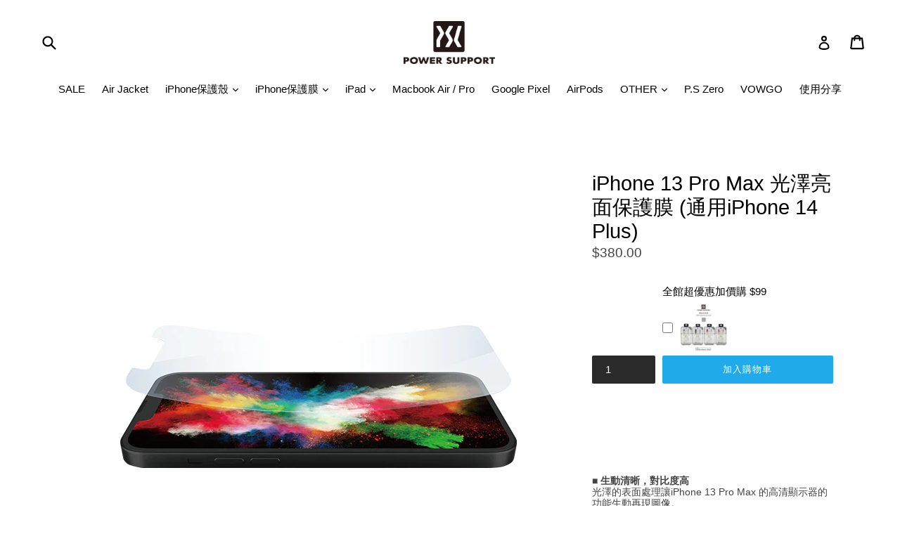

--- FILE ---
content_type: text/html; charset=UTF-8
request_url: https://nulls.solutions/shopify/gift-wrap/app/js/nulls-gift-wrap.js?shop=yowu0516.myshopify.com
body_size: 1398
content:
var _0xc81e=["","split","0123456789abcdefghijklmnopqrstuvwxyzABCDEFGHIJKLMNOPQRSTUVWXYZ+/","slice","indexOf","","",".","pow","reduce","reverse","0"];function _0xe41c(d,e,f){var g=_0xc81e[2][_0xc81e[1]](_0xc81e[0]);var h=g[_0xc81e[3]](0,e);var i=g[_0xc81e[3]](0,f);var j=d[_0xc81e[1]](_0xc81e[0])[_0xc81e[10]]()[_0xc81e[9]](function(a,b,c){if(h[_0xc81e[4]](b)!==-1)return a+=h[_0xc81e[4]](b)*(Math[_0xc81e[8]](e,c))},0);var k=_0xc81e[0];while(j>0){k=i[j%f]+k;j=(j-(j%f))/f}return k||_0xc81e[11]}eval(function(E,m,i,l,y,r){r="";for(var h=0,len=E.length;h<len;h++){var s="";while(E[h]!==i[y]){s+=E[h];h++}for(var j=0;j<i.length;j++)s=s.replace(new RegExp(i[j],"g"),j);r+=String.fromCharCode(_0xe41c(s,y,10)-l)}return decodeURIComponent(escape(r))}("[base64]",29,"EgielZyRJ",46,7,50))

--- FILE ---
content_type: text/html; charset=UTF-8
request_url: https://nulls.solutions/shopify/gift-wrap/app/js/nulls-gift-wrap-helper.js?shop=yowu0516.myshopify.com&pHandle=%E9%A0%90%E8%B3%BC-iphone-13-pro-max-%E5%85%89%E6%BE%A4%E4%BA%AE%E9%9D%A2%E4%BF%9D%E8%AD%B7%E8%86%9C&nDomain=https://powersupport.tw/products/%E9%A0%90%E8%B3%BC-iphone-13-pro-max-%E5%85%89%E6%BE%A4%E4%BA%AE%E9%9D%A2%E4%BF%9D%E8%AD%B7%E8%86%9C&proAvaliable=true&proId=6889160016068&proVendor=yowu0516&proTitle=iPhone%2013%20Pro%20Max%20%E5%85%89%E6%BE%A4%E4%BA%AE%E9%9D%A2%E4%BF%9D%E8%AD%B7%E8%86%9C%20(%E9%80%9A%E7%94%A8iPhone%2014%20Plus)&newActive=1&proTags=
body_size: 2573
content:
var _0xc49e=["","split","0123456789abcdefghijklmnopqrstuvwxyzABCDEFGHIJKLMNOPQRSTUVWXYZ+/","slice","indexOf","","",".","pow","reduce","reverse","0"];function _0xe25c(d,e,f){var g=_0xc49e[2][_0xc49e[1]](_0xc49e[0]);var h=g[_0xc49e[3]](0,e);var i=g[_0xc49e[3]](0,f);var j=d[_0xc49e[1]](_0xc49e[0])[_0xc49e[10]]()[_0xc49e[9]](function(a,b,c){if(h[_0xc49e[4]](b)!==-1)return a+=h[_0xc49e[4]](b)*(Math[_0xc49e[8]](e,c))},0);var k=_0xc49e[0];while(j>0){k=i[j%f]+k;j=(j-(j%f))/f}return k||_0xc49e[11]}eval(function(E,m,i,l,y,r){r="";for(var h=0,len=E.length;h<len;h++){var s="";while(E[h]!==i[y]){s+=E[h];h++}for(var j=0;j<i.length;j++)s=s.replace(new RegExp(i[j],"g"),j);r+=String.fromCharCode(_0xe25c(s,y,10)-l)}return decodeURIComponent(escape(r))}("[base64]",40,"eIGVAYWPc",3,7,41))

--- FILE ---
content_type: text/javascript; charset=utf-8
request_url: https://yowu0516.myshopify.com/products/%E9%A0%90%E8%B3%BC-iphone-13-pro-max-%E5%85%89%E6%BE%A4%E4%BA%AE%E9%9D%A2%E4%BF%9D%E8%AD%B7%E8%86%9C.js
body_size: 1458
content:
{"id":6889160016068,"title":"iPhone 13 Pro Max 光澤亮面保護膜 (通用iPhone 14 Plus)","handle":"預購-iphone-13-pro-max-光澤亮面保護膜","description":"\u003ch4\u003e\u003c\/h4\u003e\n\u003ch2\u003e\u003cbr\u003e\u003c\/h2\u003e\n\u003ch4 dir=\"ltr\" data-placeholder=\"翻譯\" class=\"tw-data-text tw-ta tw-text-small\"\u003e\n\u003cspan lang=\"zh-TW\"\u003e\u003cspan\u003e■ \u003c\/span\u003e\u003c\/span\u003e\u003cspan lang=\"zh-TW\"\u003e\u003cstrong\u003e\u003cspan\u003e生動清晰，對比度高\u003cbr\u003e\u003c\/span\u003e\u003c\/strong\u003e\u003c\/span\u003e光澤的表面處理讓iPhone 13 Pro Max 的高清顯示器的功能生動再現圖像。\u003cbr\u003e透明度也很高到使您忘記它的存在。\u003c\/h4\u003e\n\u003ch4 dir=\"ltr\" data-placeholder=\"翻譯\" class=\"tw-data-text tw-ta tw-text-small\"\u003e\n\u003cspan lang=\"zh-TW\"\u003e\u003cspan\u003e■ \u003cstrong\u003e防刮，防髒，防塵 \u003cbr\u003e\u003c\/strong\u003e\u003c\/span\u003e\u003c\/span\u003e\u003cspan\u003e強化保護膜硬度，並\u003c\/span\u003e\u003cspan\u003e在表面上了“防指印”的特殊塗層（抗指紋）。\u003cbr\u003e\u003c\/span\u003e指紋和皮脂難以粘附，即使粘附也很容易去除，讓您隨時保持清晰的屏幕。\u003c\/h4\u003e\n\u003ch4 dir=\"ltr\" data-placeholder=\"翻譯\" class=\"tw-data-text tw-ta tw-text-small\"\u003e\u003cspan lang=\"zh-TW\"\u003e\u003cspan\u003e\u003c\/span\u003e\u003c\/span\u003e\u003c\/h4\u003e\n\u003ch4 dir=\"ltr\" data-placeholder=\"翻譯\" class=\"tw-data-text tw-ta tw-text-small\"\u003e\u003cspan lang=\"zh-TW\"\u003e\u003cspan\u003e\u003c\/span\u003e\u003c\/span\u003e\u003c\/h4\u003e\n\u003ch4 dir=\"ltr\" data-placeholder=\"翻譯\" class=\"tw-data-text tw-ta tw-text-small\"\u003e\n\u003cspan lang=\"zh-TW\"\u003e\u003cspan\u003e■ \u003c\/span\u003e\u003c\/span\u003e\u003cstrong\u003e\u003cspan\u003e完全符合iPhone 13 \u003c\/span\u003e\u003c\/strong\u003ePro Max\u003cstrong\u003e\u003cspan\u003e屏幕\u003cbr\u003e\u003c\/span\u003e\u003c\/strong\u003e考慮到屏幕的切割形狀，與機身尺寸達到最佳平衡。\u003c\/h4\u003e\n\u003ch4 dir=\"ltr\" id=\"tw-target-text\" data-placeholder=\"翻譯\" class=\"tw-data-text tw-ta tw-text-small\"\u003e\n\u003cspan lang=\"zh-TW\"\u003e\u003cstrong\u003e\u003cspan\u003e■ \u003c\/span\u003e\u003c\/strong\u003e\u003c\/span\u003e\u003cstrong\u003e\u003cspan\u003e世界第一！採用手工剝離的剝離膜（PAT.P）\u003cbr\u003e\u003c\/span\u003e\u003c\/strong\u003e\u003cspan\u003e保護膜採用靜電吸附的方式，免工具也可以徒手貼黏，並\u003c\/span\u003e\u003cspan\u003e無殘膠。\u003c\/span\u003e\n\u003c\/h4\u003e\n\u003cdiv style=\"text-align: left;\"\u003e\u003cimg style=\"float: none;\" alt=\"\" src=\"https:\/\/cdn.shopify.com\/s\/files\/1\/2638\/5196\/files\/iPhone13.jpg?v=1631863702\"\u003e\u003c\/div\u003e\n\u003cp\u003e \u003c\/p\u003e","published_at":"2021-09-20T14:07:29+08:00","created_at":"2021-09-20T14:04:43+08:00","vendor":"yowu0516","type":"iPhoneX 保護膜","tags":[],"price":38000,"price_min":38000,"price_max":38000,"available":true,"price_varies":false,"compare_at_price":null,"compare_at_price_min":0,"compare_at_price_max":0,"compare_at_price_varies":false,"variants":[{"id":40657206444228,"title":"Default Title","option1":"Default Title","option2":null,"option3":null,"sku":"PIPC-01","requires_shipping":true,"taxable":true,"featured_image":null,"available":true,"name":"iPhone 13 Pro Max 光澤亮面保護膜 (通用iPhone 14 Plus)","public_title":null,"options":["Default Title"],"price":38000,"weight":0,"compare_at_price":null,"inventory_management":"shopify","barcode":"4519756464012","requires_selling_plan":false,"selling_plan_allocations":[]}],"images":["\/\/cdn.shopify.com\/s\/files\/1\/2638\/5196\/products\/1196_o.jpg?v=1632118023","\/\/cdn.shopify.com\/s\/files\/1\/2638\/5196\/products\/PIPC-01_02.jpg?v=1632118023"],"featured_image":"\/\/cdn.shopify.com\/s\/files\/1\/2638\/5196\/products\/1196_o.jpg?v=1632118023","options":[{"name":"Title","position":1,"values":["Default Title"]}],"url":"\/products\/%E9%A0%90%E8%B3%BC-iphone-13-pro-max-%E5%85%89%E6%BE%A4%E4%BA%AE%E9%9D%A2%E4%BF%9D%E8%AD%B7%E8%86%9C","media":[{"alt":null,"id":21988257661124,"position":1,"preview_image":{"aspect_ratio":1.0,"height":640,"width":640,"src":"https:\/\/cdn.shopify.com\/s\/files\/1\/2638\/5196\/products\/1196_o.jpg?v=1632118023"},"aspect_ratio":1.0,"height":640,"media_type":"image","src":"https:\/\/cdn.shopify.com\/s\/files\/1\/2638\/5196\/products\/1196_o.jpg?v=1632118023","width":640},{"alt":null,"id":21988257628356,"position":2,"preview_image":{"aspect_ratio":1.0,"height":640,"width":640,"src":"https:\/\/cdn.shopify.com\/s\/files\/1\/2638\/5196\/products\/PIPC-01_02.jpg?v=1632118023"},"aspect_ratio":1.0,"height":640,"media_type":"image","src":"https:\/\/cdn.shopify.com\/s\/files\/1\/2638\/5196\/products\/PIPC-01_02.jpg?v=1632118023","width":640}],"requires_selling_plan":false,"selling_plan_groups":[]}

--- FILE ---
content_type: text/javascript
request_url: https://powersupport.tw/cdn/shop/t/1/assets/booster.js?v=12810342716872848911633434881
body_size: 10376
content:
(function(v,n){(function(){var p="t",s="ec",f="j",H="ob";return H+f+s+p})()==typeof window[function(){var c="ts",j="or",b="p",T="ex";return T+b+j+c}()]&&function(){var rk="ined",It="f",d="e",t="und";return t+d+It+rk}()!=typeof window[function(){var K="e",V="l",l="modu";return l+V+K}()]?window.module[function(){var I="rts",g="o",pd="p",N="ex";return N+pd+g+I}()]=n():function(){var J="on",E="i",F="nct",wb="fu";return wb+F+E+J}()==typeof window[function(){var q="ne",P="defi";return P+q}()]&&window.define[function(){var z3="d",$="m",G="a";return G+$+z3}()]?window.define(n):v.baMet=n()})(this,function(){(function(){var O="t",m="c",jE="ri",x5="use st";return x5+jE+m+O})();function v(){return qs[function(){var Vs="ix",rV="lPref",c="r",yX="u";return yX+c+rV+Vs}()]+qs[function(){var u="vsUrl",AN="baE";return AN+u}()]}function n(v2){return Object[function(){var b="s",R="ey",o9="k";return o9+R+b}()](v2).length===0}function y(){return(qs.useBeacon||qs[function(){var h="Now",Ka="apply";return Ka+h}()])&&n(qs.headers)&&Q&&function(){var rH="d",o="fine",zW="unde";return zW+o+rH}()!=typeof window[function(){var qJ="ator",mr="navig";return mr+qJ}()][function(){var V="con",kn="endBea",I="s";return I+kn+V}()]&&!qs[function(){var gR="s",d="edential",WA="ithCr",Ut="w";return Ut+WA+d+gR}()]}function j(){for(var v2;v2=TT[function(){var IS="t",t4="if",d="sh";return d+t4+IS}()]();)v2();e=!0}function E(v2){e?v2():TT[function(){var r="sh",je="pu";return je+r}()](v2)}function T(v2,n2){var y2=v2.matches||v2[function(){var LD="ector",F="el",R="matchesS";return R+F+LD}()]||v2.mozMatchesSelector||v2[function(){var XU="ctor",Z="le",Uw="esSe",tO="msMatch";return tO+Uw+Z+XU}()]||v2[function(){var O8="or",qF="hesSelect",I1="oMatc";return I1+qF+O8}()]||v2.webkitMatchesSelector;return y2?y2.apply(v2,[n2]):(Y[function(){var De="g",ZY="o",l="l";return l+ZY+De}()](function(){var np="ch",UT="o mat",VZ="Unable t";return VZ+UT+np}()),!1)}function A(v2){var n2=[];for(window.j=0;window.j<v2[function(){var w="s",$="m",r="e",kt="it";return kt+r+$+w}()][function(){var qH="gth",qY="en",G="l";return G+qY+qH}()];window[function(){var Aa="j";return Aa}()]++){var y2=v2[function(){var GZ="s",AY="m",de="e",GE="it";return GE+de+AY+GZ}()][window[function(){var R5="j";return R5}()]];n2[function(){var bU="sh",c="pu";return c+bU}()]({id:y2[function(){var L8="d",C="i";return C+L8}()],properties:y2[function(){var nQ="s",M="tie",qJ="proper";return qJ+M+nQ}()],quantity:y2.quantity,variant_id:y2[function(){var _="d",sT="nt_i",Sb="varia";return Sb+sT+_}()],product_id:y2[function(){var Hf="d",F="t_i",R1="produc";return R1+F+Hf}()],final_price:y2.final_price,image:y2[function(){var tY="e",f="g",Z="a",B="m",sX="i";return sX+B+Z+f+tY}()],handle:y2[function(){var sa="le",qO="d",XU="n",Fg="ha";return Fg+XU+qO+sa}()],title:y2.title})}return{token:v2[function(){var c="n",F="ke",vc="to";return vc+F+c}()],total_price:v2.total_price,items:n2,currency:v2.currency}}function t(v2){Y.log(v2),v2._url[function(){var e2="Of",Cb="ex",Xm="ind";return Xm+Cb+e2}()](function(){var vD="dd",WD="/a",XQ="/cart";return XQ+WD+vD}())>=0?Y[function(){var rF="Data",I="etCart",S="g";return S+I+rF}()](function(v3){Y.log(v3),Y[function(){var SM="s",d2="Attribute",M="setCart";return M+d2+SM}()](!0,v3)}):Y.setCartAttributes(!0,v2.response)}function p(){try{var v2=XMLHttpRequest[function(){var G="e",B="typ",fO="proto";return fO+B+G}()][function(){var V="n",C="e",Z5="p",$="o";return $+Z5+C+V}()];XMLHttpRequest[function(){var af="pe",td="ototy",En="pr";return En+td+af}()][function(){var Z="n",cP="ope";return cP+Z}()]=function(){this[function(){var pa="istener",SS="addEventL";return SS+pa}()](function(){var Se="d",Jo="a",yR="o",LO="l";return LO+yR+Jo+Se}(),function(){this._url&&this._url[function(){var NK="arch",x1="e",IU="s";return IU+x1+NK}()](/cart.*js/)>=0&&function(){var I="T",q="E",Pz="G";return Pz+q+I}()!=this[function(){var YD="thod",XD="_me";return XD+YD}()]&&(Y.log("its a cart endpoint thats not a get request"),t(this))}),v2[function(){var I="y",lc="pl",Qo="p",Ca="a";return Ca+Qo+lc+I}()](this,arguments)}}catch(n2){Y[function(){var c="g",b7="o",a="l";return a+b7+c}()](n2),Y.log(function(){var F="g ajax cart",ME="error catchin";return ME+F}())}}function D(v2){document[function(){var uR="te",V="a",du="dySt",u="ea",R="r";return R+u+du+V+uR}()]==="interactive"||document.readyState==="complete"?v2():document.addEventListener("DOMContentLoaded",v2)}function s(){return"xxxxxxxxxxxx4xxxyxxxxxxxxxxxxxxx".replace(/[xy]/g,function(v2){var n2=16*Math.random()|0;return(function(){var h="x";return h}()==v2?n2:3&n2|8)[function(){var q="ing",im="toStr";return im+q}()](16)})+Date.now()[function(){var gn="ing",x="toStr";return x+gn}()]()}function N(){qs.cookies&&Q&&Y[function(){var a="okie",mp="setCo";return mp+a}()](function(){var u="baEvs",S="baMet_";return S+u}(),window.JSON[function(){var C="y",o="f",pq="gi",R="strin";return R+pq+o+C}()](X),1)}function P(){var v2=document[function(){var gX="ctor",SqM="ySele",jP="quer";return jP+SqM+gX}()]("meta[name=csrf-token]");return v2&&v2[function(){var fP="nt",w="onte",xo="c";return xo+w+fP}()]}function U(){var v2=document.querySelector("meta[name=csrf-param]");return v2&&v2.content}function J(v2){var n2=P();n2&&v2.setRequestHeader(function(){var M="Token",h="X-CSRF-";return h+M}(),n2)}function y6(v2){var n2=v2;return n2.common=window[function(){var q="s",z8="terApp",gz="Boos";return gz+z8+q}()].common,n2}function z(n2){E(function(){Y[function(){var PV="t",Z="s",R="dReque",x="sen";return x+R+Z+PV}()](v(),y6(n2),function(){for(var v2=0;v2<X[function(){var zh="h",aW="t",Jl="ng",M="le";return M+Jl+aW+zh}()];v2++)if(X[v2].id==n2[function(){var o="d",Ub="i";return Ub+o}()]){X.splice(v2,1);break}N()})})}function Os(n2){E(function(){var y2=y6(n2),j2=U(),E2=P();j2&&E2&&(y2[j2]=E2),window[function(){var AY="or",eQ="gat",WW="i",$a="av",S="n";return S+$a+WW+eQ+AY}()][function(){var C="on",ay="ac",ch="sendBe";return ch+ay+C}()](v(),window[function(){var VR="N",Jy="JSO";return Jy+VR}()].stringify(y2))})}function e3(){return window[function(){var c="n",r="o",on="i",XD="t",Sp="oca",f="l";return f+Sp+XD+on+r+c}()].pathname}function g(v2){return v2&&v2.length>0?v2:null}function k(v2){for(var n2 in v2)v2.hasOwnProperty(n2)&&v2[n2]===null&&delete v2[n2];return v2}function L(v2){var n2=v2[function(){var OD="et",Wj="targ";return Wj+OD}()];return k({tag:n2[function(){var u="Name",o="ag",M="t";return M+o+u}()][function(){var iJ="rCase",kW="Lowe",vf="to";return vf+kW+iJ}()](),id:g(n2[function(){var Lq="d",AL="i";return AL+Lq}()]),class:g(n2[function(){var oU="ame",b="sN",$="s",a="cla";return a+$+b+oU}()]),page:e3()})}function K(){ZW=Y.getVisitId();var v2=new Date,n2=new Date,y2=2;n2[function(){var VI="Hours",Md="setUTC";return Md+VI}()](23,59,59,59);var j2=(n2-v2)/1e3,E2=j2/60;return(E2>W||j2<y2)&&(E2=W),(!ZW||j2<y2)&&(ZW=s()),Y.setCookie("baMet_visit",ZW,E2),ZW}function EW(){if(e=!1,ZW=K(),N5=Y.getVisitorId(),LC=Y[function(){var f="e",c="Cooki",Wk="get";return Wk+c+f}()]("baMet_apply"),qs.cookies===!1||qs[function(){var I="its",R="s",gb="Vi",tr="apply";return tr+gb+R+I}()]===!1)Y.log("Visit applying disabled"),j();else if(ZW&&N5&&!LC)Y[function(){var V="g",sb="o",m5="l";return m5+sb+V}()]("Active visit"),j();else if(Y.getCookie("baMet_visit")){Y.log(function(){var CM="d",Mc="e",Jj=" start",l="isit",a="V";return a+l+Jj+Mc+CM}()),N5||(N5=s(),window.localStorage[function(){var KH="m",h="te",wS="I",BG="t",uN="se";return uN+BG+wS+h+KH}()]("baMet_visitor",N5));var v2=new Date,n2=v2[function(){var s_="ing",u="tr",JO="S",jZ="SO",M="toI";return M+jZ+JO+u+s_}()]()[function(){var ej="e",G="ic",Pv="l",jo="s";return jo+Pv+G+ej}()](0,10),y2={shop_id:window.BoosterApps[function(){var i="n",Xc="mo",IM="com";return IM+Xc+i}()][function(){var bd="p",y3="sho";return y3+bd}()].id,name:"create_visit",params:{landing_page:window[function(){var I3="ion",w="t",o="loca";return o+w+I3}()].href,screen_width:window.screen[function(){var B="h",Ge="dt",ex="wi";return ex+Ge+B}()],screen_height:window[function(){var lW="n",wz="e",V5="scre";return V5+wz+lW}()].height},timestamp:window[function(){var Gq="nt",hJ="eI",ZY="pars";return ZY+hJ+Gq}()](v2.getTime()),date:n2,hour:v2.getUTCHours(),id:s(),visit_token:ZW,visitor_token:N5,app:function(){var Z6="a",Xh="b";return Xh+Z6}()};for(var E2 in document.referrer.length>0&&(y2.referrer=document[function(){var yb="er",vx="rr",x="refe";return x+vx+yb}()]),qs[function(){var $="rams",Rr="sitPa",kY="vi";return kY+Rr+$}()])qs[function(){var ST="arams",jb="visitP";return jb+ST}()][function(){var YA="ty",th="r",nT="rope",tj="hasOwnP";return tj+nT+th+YA}()](E2)&&(y2[E2]=qs.visitParams[E2]);Y.log(y2),Y[function(){var F="ie",bB="ok",sf="stroyCo",jj="e",x3="d";return x3+jj+sf+bB+F}()](function(){var uQ="ply",Ux="Met_ap",S="ba";return S+Ux+uQ}()),j()}else Y.log("baCookies disabled"),j()}var H={set:function(v2,n2,y2,j2){var E2="",T2="";if(y2){var A2=new Date;A2.setTime(A2.getTime()+60*y2*1e3),E2="; expires="+A2[function(){var b="ng",II="i",zH="GMTStr",R="to";return R+zH+II+b}()]()}j2&&(T2=function(){var Uu="n=",uI="mai",h="do",V="; ";return V+h+uI+Uu}()+j2),document.cookie=v2+"="+window.escape(n2)+E2+T2+"; path=/"},get:function(v2){var n2,y2,j2=v2+"=",E2=document[function(){var CJ="ie",rn="cook";return rn+CJ}()].split(function(){var yp=";";return yp}());for(n2=0;n2<E2.length;n2++){for(y2=E2[n2];y2.charAt(0)===" ";)y2=y2[function(){var fr="ring",p$="subst";return p$+fr}()](1,y2[function(){var B_="th",vO="leng";return vO+B_}()]);if(y2.indexOf(j2)===0)return unescape(y2.substring(j2.length,y2.length))}return null}},qs={urlPrefix:"",visitsUrl:"https://u0altfd679.execute-api.us-west-2.amazonaws.com/prod/api/appstats",baEvsUrl:function(){var o2="api/appstats",zN="ws.com/prod/",fF="api.us-west-2.amazona",sJ="https://u0altfd679.execute-";return sJ+fF+zN+o2}(),page:null,useBeacon:!0,startOnReady:!0,applyVisits:!0,cookies:!0,cookieDomain:null,headers:{},visitParams:{},withCredentials:!1},Y=window.baMet||{};Y.configure=function(v2){for(var n2 in v2)v2.hasOwnProperty(n2)&&(qs[n2]=v2[n2])},Y[function(){var u="igure",l="conf";return l+u}()](Y);var ZW,N5,LC,UL=window[function(){var V="ry",I="jQue";return I+V}()]||window[function(){var q="o",sx="t",f="p",o4="Ze";return o4+f+sx+q}()]||window.$,W=30,E5=2*(2*214408+84456)+24656,e=!1,TT=[],Q=typeof window.JSON!="undefined"&&typeof window[function(){var i="N",vG="O",ZD="S",WL="J";return WL+ZD+vG+i}()][function(){var B="fy",X2="gi",LB="strin";return LB+X2+B}()]!="undefined",X=[];Y.setCookie=function(v2,n2,y2){H[function(){var vs="t",gq="e",UA="s";return UA+gq+vs}()](v2,n2,y2,qs[function(){var G="Domain",sX="cookie";return sX+G}()]||qs[function(){var C="n",$="omai",Is="d";return Is+$+C}()])},Y.getCookie=function(v2){return H[function(){var Z="t",fY="e",Hl="g";return Hl+fY+Z}()](v2)},Y[function(){var G="yCookie",b="destro";return b+G}()]=function(v2){H[function(){var F="t",OF="e",C="s";return C+OF+F}()](v2,"",-1)},Y[function(){var W1="g",By="o",Vm="l";return Vm+By+W1}()]=function(v2){Y.getCookie(function(){var wz="ug",_="et_deb",ha="baM";return ha+_+wz}())&&window.console[function(){var ag="g",K1="o",Y0="l";return Y0+K1+ag}()](v2)},Y.onBaEv=function(v2,n2,y2){document.addEventListener(v2,function(v3){T(v3.target,n2)&&y2(v3)})},Y.sendRequest=function(v2,n2,y2){try{if(Q)if(UL&&function(){var a8="on",C1="i",d="funct";return d+C1+a8}()==typeof UL[function(){var a="x",Yv="ja",Uc="a";return Uc+Yv+a}()])UL[function(){var o="x",lE="aja";return lE+o}()]({type:"POST",url:v2,data:window[function(){var RS="N",sC="O",T8="S",R="J";return R+T8+sC+RS}()][function(){var x="ify",g3="ring",dV="st";return dV+g3+x}()](n2),contentType:"application/json; charset=utf-8",beforeSend:J,complete:function(v3){v3.status==200&&y2(v3)},headers:qs.headers,xhrFields:{withCredentials:qs.withCredentials}});else{var j2=new XMLHttpRequest;for(var E2 in j2.open("POST",v2,!0),j2.withCredentials=qs.withCredentials,j2[function(){var iz="eader",$="tH",YH="setReques";return YH+$+iz}()]("Content-Type","application/json"),qs.headers)qs.headers.hasOwnProperty(E2)&&j2.setRequestHeader(E2,qs.headers[E2]);j2.onload=function(){j2[function(){var RF="us",kw="t",jq="sta";return jq+kw+RF}()]===200&&y2(j2[function(){var Wq="nse",Rn="o",w9="resp";return w9+Rn+Wq}()])},J(j2),j2.send(window[function(){var jK="N",qH="JSO";return qH+jK}()].stringify(n2))}}catch(T2){}},Y[function(){var Oy="a",HM="tDat",c="getCar";return c+HM+Oy}()]=function(v2){try{if(Q)if(UL&&function(){var wq="ction",Ko="un",XY="f";return XY+Ko+wq}()==typeof UL[function(){var L0="x",HQ="a",WY="j",w="a";return w+WY+HQ+L0}()])UL[function(){var Io="ax",iT="aj";return iT+Io}()]({type:"GET",url:function(){var S="1",DA="est=",iH="js?ba_requ",JB="cart.",WK="/";return WK+JB+iH+DA+S}(),data:{},dataType:function(){var o="son",C="j";return C+o}(),complete:function(n3){n3[function(){var rt="s",dq="u",_1="stat";return _1+dq+rt}()]==200&&(n3[function(){var u0="t",Z="ex",x7="eT",_s="respons";return _s+x7+Z+u0}()]?v2(n3[function(){var fX="eText",fU="s",$P="n",Ye="respo";return Ye+$P+fU+fX}()]):v2(n3))}});else{var n2=new XMLHttpRequest;n2.onreadystatechange=function(){n2[function(){var R2="te",ut="adySta",$2="re";return $2+ut+R2}()]===4&&n2[function(){var i0="s",x="u",XZ="at",vn="st";return vn+XZ+x+i0}()]===200&&v2(n2.responseText)},n2[function(){var Gu="n",Z="e",wn="p",vz="o";return vz+wn+Z+Gu}()](function(){var a="T",S4="E",wp="G";return wp+S4+a}(),"/cart.js?ba_request=1",!1),n2.send(null)}}catch(y2){}},Y[function(){var ex="sId",h="syncC";return h+ex}()]=function(){var v2=Y.getCookie(function(){var AL="id",a="cs_",uC="baMet_";return uC+a+AL}());return v2||(v2=s()),Y.setCookie("baMet_cs_id",v2,2*8332+3496),v2},Y[function(){var C8="d",TX="VisitI",r="t",cH="ge";return cH+r+TX+C8}()]=Y.getVisitToken=function(){return Y[function(){var sQ="ie",Vd="k",EC="etCoo",Gc="g";return Gc+EC+Vd+sQ}()](function(){var zBz="it",ko="_vis",iR="Met",F="ba";return F+iR+ko+zBz}())},Y.getVisitorId=Y.getVisitorToken=function(){return window.localStorage[function(){var WW="m",Rz="e",sk="t",cb="getI";return cb+sk+Rz+WW}()](function(){var $5="tor",_="et_visi",Gf="baM";return Gf+_+$5}())},Y[function(){var S="dmin",qA="isA";return qA+S}()]=function(){return Y[function(){var bl="kie",O4="tCoo",dd="ge";return dd+O4+bl}()](function(){var JT="admin",Lf="ba_";return Lf+JT}())},Y.reset=function(){return Y.destroyCookie("baMet_visit"),window[function(){var Pj="rage",sY="ocalSto",PU="l";return PU+sY+Pj}()][function(){var qd="Item",CP="remove";return CP+qd}()]("baMet_visitor"),Y.destroyCookie("baMet_baEvs"),Y.destroyCookie("baMet_apply"),!0},Y[function(){var Px="bug",w="de";return w+Px}()]=function(v2){return v2===!1?Y[function(){var KM="Cookie",$="destroy";return $+KM}()](function(){var M="bug",br="Met_de",gI="a",d="b";return d+gI+br+M}()):Y[function(){var mL="e",l0="i",_="k",mk="Coo",m5="set";return m5+mk+_+l0+mL}()](function(){var lu="g",x="debu",vE="baMet_";return vE+x+lu}(),"t",2*218615+88370),!0},Y[function(){var z0="o",qU="nf",QC="I",De="r",aE="e",iV="getBrows";return iV+aE+De+QC+qU+z0}()]=function(){return{options:[],header:[navigator[function(){var kG="tform",Cm="a",II="pl";return II+Cm+kG}()],navigator.userAgent,navigator.appVersion,navigator[function(){var BG="or",TG="nd",Pj="ve";return Pj+TG+BG}()],window[function(){var Cv="ra",Q$="e",M="op";return M+Q$+Cv}()]],dataos:[{name:function(){var Fn="Phone",cw="s ",xZ="ow",GD="Wind";return GD+xZ+cw+Fn}(),value:function(){var Vz="ne",$=" Pho",Yc="Windows";return Yc+$+Vz}(),version:"OS"},{name:"Windows",value:"Win",version:function(){var IN="T",KA="N";return KA+IN}()},{name:function(){var BW="e",Sp="n",d2="iPho";return d2+Sp+BW}(),value:"iPhone",version:"OS"},{name:"iPad",value:"iPad",version:function(){var UQ="S",QD="O";return QD+UQ}()},{name:"Android",value:function(){var x="d",it="roi",gX="nd",rd="A";return rd+gX+it+x}(),version:"Android"},{name:function(){var hH="S",r$="ac O",HW="M";return HW+r$+hH}(),value:"Mac",version:function(){var e1=" X",bf="OS";return bf+e1}()},{name:function(){var Co="x",N4="u",pGS="n",ou="i",KC="L";return KC+ou+pGS+N4+Co}(),value:function(){var LG="x",Yx="nu",_i="Li";return _i+Yx+LG}(),version:"rv"},{name:"Palm",value:function(){var Hj="m",sG="Pal";return sG+Hj}(),version:function(){var rf="mOS",TN="Pal";return TN+rf}()}],databrowser:[{name:function(){var mU="me",Kj="Chro";return Kj+mU}(),value:"Chrome",version:function(){var E1="me",o="Chro";return o+E1}()},{name:function(){var of="x",Vy="fo",sg="e",J8="ir",JD="F";return JD+J8+sg+Vy+of}(),value:function(){var ny="x",d="efo",Se="Fir";return Se+d+ny}(),version:function(){var hy="x",Dy="o",a="ef",k1="Fir";return k1+a+Dy+hy}()},{name:function(){var Na="i",eu="afar",wK="S";return wK+eu+Na}(),value:"Safari",version:function(){var JA="n",zi="o",SO="rsi",rn="Ve";return rn+SO+zi+JA}()},{name:function(){var JB="r",dd="plore",ae="ternet Ex",m0="n",C="I";return C+m0+ae+dd+JB}(),value:function(){var hP="IE",S4="MS";return S4+hP}(),version:"MSIE"},{name:"Opera",value:"Opera",version:function(){var vS="era",v$="Op";return v$+vS}()},{name:"BlackBerry",value:"CLDC",version:function(){var dW="LDC",rL="C";return rL+dW}()},{name:function(){var F="lla",kq="zi",b0="o",g6="M";return g6+b0+kq+F}(),value:"Mozilla",version:function(){var sY="lla",$l="Mozi";return $l+sY}()}],init:function(){var v2=this[function(){var Kc="r",oK="e",No="head";return No+oK+Kc}()].join(function(){var dB=" ";return dB}());return{os:this[function(){var WX="tem",_t="atchI",FA="m";return FA+_t+WX}()](v2,this.dataos),browser:this.matchItem(v2,this.databrowser),tz_offset:new Date().getTimezoneOffset()/60}},matchItem:function(v2,n2){var y2,j2,E2,T2=0,A2=0;for(T2=0;T2<n2.length;T2+=1)if(new window[function(){var gJ="p",q3="Ex",z5="g",iL="Re";return iL+z5+q3+gJ}()](n2[T2].value,"i").test(v2)){if(y2=new window[function(){var sS="p",mh="gEx",C$="Re";return C$+mh+sS}()](n2[T2][function(){var Mb_="n",pP="sio",GP="er",xy="v";return xy+GP+pP+Mb_}()]+"[- /:;]([\\d._]+)","i"),E2="",(j2=v2.match(y2))&&j2[1]&&(j2=j2[1]),j2)for(j2=j2.split(/[._]+/),A2=0;A2<j2[function(){var O$="h",kO="gt",gR="len";return gR+kO+O$}()];A2+=1)E2+=A2===0?j2[A2]+".":j2[A2];else E2=function(){var Yl="0";return Yl}();return n2[T2].name}return{name:function(){var Pf="nown",Uw="unk";return Uw+Pf}(),version:0}}}[function(){var zx="it",_="n",tp="i";return tp+_+zx}()]()},Y[function(){var qP="y",z9="pl",bf="ap";return bf+z9+qP}()]=function(v2,n2,j2){try{var T2=new Date,A2=T2[function(){var o3="ring",_J="oISOSt",zf="t";return zf+_J+o3}()]()[function(){var KV="e",F="c",C="sli";return C+F+KV}()](0,10),t2={shop_id:window[function(){var Uh="ps",o="p",VA="osterA",Tp="Bo";return Tp+VA+o+Uh}()][function(){var CU="on",wv="comm";return wv+CU}()][function(){var d_="op",ju="h",m$="s";return m$+ju+d_}()].id,name:v2,params:n2||{},timestamp:window[function(){var ax="nt",_6="I",MM="parse";return MM+_6+ax}()](T2[function(){var v1="Time",Xr="get";return Xr+v1}()]()),date:A2,hour:T2.getUTCHours(),id:s(),app:j2};E(function(){qs.cookies&&!Y.getVisitId()&&EW(),E(function(){Y.log(t2),t2.visit_token=Y.getVisitId(),t2.visitor_token=Y[function(){var t0="torId",CE="getVisi";return CE+t0}()](),y()?Os(t2):(X[function(){var mu="ush",kO="p";return kO+mu}()](t2),N(),setTimeout(function(){z(t2)},1e3))})})}catch(p2){Y[function(){var eM="g",tD="o",sz="l";return sz+tD+eM}()](p2),Y.log("error applying")}return!0},Y.applyView=function(v2){var n2=Y.page_hash;if(v2)for(var y2 in v2)v2[function(){var V7="rty",Kq="Prope",da="n",EF="hasOw";return EF+da+Kq+V7}()](y2)&&(n2[y2]=v2[y2]);Y[function(){var fC="y",IP="pl",$="p",Z="a";return Z+$+IP+fC}()](function(){var ah="ew",x="i",RL="v";return RL+x+ah}(),n2,function(){var M="a",E4="b";return E4+M}())},Y.applyAppClicks=function(){Y.onBaEv("click",function(){var jG="r",Zf="e",g3="ndl",B2="a-met-ha",l2="b",oF=".";return oF+l2+B2+g3+Zf+jG}(),function(v2){try{var n2=v2.target,y2=n2[function(){var V9="ibute",uH="getAttr";return uH+V9}()](function(){var sV="-name",oM="et",H5="data-ba-m";return H5+oM+sV}());if(y2){var j2=L(v2),E2=n2.getAttribute(function(){var RX="et-app",Z="ba-m",PR="data-";return PR+Z+RX}());if(j2[function(){var AY="t",ro="tex";return ro+AY}()]=j2.tag=="input"?n2[function(){var C="e",i8="alu",wSE="v";return wSE+i8+C}()]:(n2[function(){var jU="nt",Kx="tConte",x="tex";return x+Kx+jU}()]||n2.innerText||n2[function(){var AV="HTML",Cm="r",uu="e",OJ="inn";return OJ+uu+Cm+AV}()]).replace(/[\s\r\n]+/g," ").trim(),j2[function(){var j6="ef",kW="hr";return kW+j6}()]=n2[function(){var lK="ref",tD="h";return tD+lK}()],T2=n2[function(){var L3="ibute",Di="getAttr";return Di+L3}()]("data-ba-met-extras")){var T2=window.cleanNumbers(window.JSON.parse(T2));for(var A2 in T2)T2[function(){var jF="operty",wt="r",D1="hasOwnP";return D1+wt+jF}()](A2)&&(j2[A2]=T2[A2])}Y[function(){var rY="y",M="l",sc="pp",oJ="a";return oJ+sc+M+rY}()](y2,j2,E2)}}catch(t2){Y.log(function(){var R=" exception",wx="s",d="applyAppClick";return d+wx+R}()),Y[function(){var PL="g",pN="o",j_="l";return j_+pN+PL}()](t2)}})},Y.applyAtc=function(){Y[function(){var DK="BaEv",Bo="on";return Bo+DK}()](function(){var RE="k",tn="c",Rl="li",Fu="c";return Fu+Rl+tn+RE}(),".product-form__cart-submit, #AddToCart-product-template, .product-atc-btn, .product-menu-button.product-menu-button-atc, .button-cart, .product-add, .add-to-cart input, .btn-addtocart, [name=add]",function(v2){Date[function(){var R$="w",zE="o",Am="n";return Am+zE+R$}()]();var n2=v2[function(){var DF="get",q8="r",Yj="ta";return Yj+q8+DF}()],y2=L(v2);y2.text=y2.tag=="input"?n2.value:(n2[function(){var c2="t",It="nten",n5="textCo";return n5+It+c2}()]||n2[function(){var Pr="t",d="erTex",x="inn";return x+d+Pr}()]||n2[function(){var $="HTML",R="inner";return R+$}()])[function(){var Ky="ce",jb="epla",bS="r";return bS+jb+Ky}()](/[\s\r\n]+/g," ").trim(),y2[function(){var oU="ref",oq="h";return oq+oU}()]=n2[function(){var NJ="f",XB="e",Wy="r",IE="h";return IE+Wy+XB+NJ}()],Y[function(){var eo="ly",Du="p",kL="p",z5="a";return z5+kL+Du+eo}()](function(){var KH="c",wM="t",$v="a";return $v+wM+KH}(),y2,"ba")})},Y.saveBaCartData=function(v2){if(Q){var n2=Y[function(){var $="a",PJ="artDat",o="C",n9="getBa";return n9+o+PJ+$}()]();n2[function(){var tx="h",MV="s",sO="u",d="p";return d+sO+MV+tx}()](v2),window[function(){var ot="ge",C="alStora",MdQ="loc";return MdQ+C+ot}()].setItem(function(){var Yl="rtData",ga="baMet_ca";return ga+Yl}(),window.JSON[function(){var Nq="ify",lu="ng",RI="stri";return RI+lu+Nq}()](n2))}},Y[function(){var $="tData",t$="BaCar",yG="et",gf="g";return gf+yG+t$+$}()]=function(){try{if(window.localStorage.getItem(function(){var wk="ta",_4="t_cartDa",qr="e",Wa="M",dp="a",EJ="b";return EJ+dp+Wa+qr+_4+wk}())){var v2=window[function(){var C="nt",s_="eI",Od="pars";return Od+s_+C}()](new Date()[function(){var Cd="e",Bz="im",l0="getT";return l0+Bz+Cd}()]())-2592e5,n2=window.JSON.parse(window.localStorage[function(){var RK="m",Hs="tIte",Fz="e",Bl="g";return Bl+Fz+Hs+RK}()](function(){var Tu="rtData",pg="t_ca",d6="baMe";return d6+pg+Tu}()))[function(){var xxW="er",WO="t",a3="l",kB="i",AH="f";return AH+kB+a3+WO+xxW}()](function(n3){return window.parseInt(n3[function(){var Uz="s",Ei="t";return Ei+Uz}()])>v2})[function(){var rv="se",Jb="r",Yb="reve";return Yb+Jb+rv}()]();return window.localStorage.setItem("baMet_cartData",window[function(){var UB="N",PC="JSO";return PC+UB}()].stringify(n2)),n2}return[]}catch(y2){Y[function(){var L4="g",Rz="o",tz="l";return tz+Rz+L4}()](y2),Y.log("error getting ba")}},Y[function(){var bh="aCart",Sy="updateB";return Sy+bh}()]=function(v2){var n2=Y.getCookie(function(){var mP="t",nm="r",C="a",Kh="c";return Kh+C+nm+mP}()),y2=Y[function(){var xi="ie",IR="ok",Nl="getCo";return Nl+IR+xi}()]("ba_cart_token");window.BoosterApps[function(){var x="n",Hg="o",O7="mm",v3="o",ny="c";return ny+v3+O7+Hg+x}()][function(){var kG="nversion",pr="has_ba_co";return pr+kG}()]&&(n2!=y2||v2)&&window[function(){var Z="ew_mode",CN="ba_previ";return CN+Z}()]!=1&&(Y[function(){var a="okie",oZ="Co",TI="t",$g="se";return $g+TI+oZ+a}()]("ba_cart_token",n2,2880),Y[function(){var Gv="y",xV="l",_="p",ju="p",qZ="a";return qZ+ju+_+xV+Gv}()](function(){var o="art",ZA="e_c",Rx="updat";return Rx+ZA+o}(),{},"global"),Y[function(){var $0="g",TS="o",xE="l";return xE+TS+$0}()]("cart token changed -posting to the API from here"))},Y[function(){var VP="artDb",N2="eBaC",E6="updat";return E6+N2+VP}()]=function(v2){if(window[function(){var CX="rApps",L0="Booste";return L0+CX}()][function(){var TB="te_cart",kO="can_upda";return kO+TB}()]==1){var n2=Y.getCookie(function(){var _p="t",n5="car";return n5+_p}()),y2=Y.getCookie("ba_cart_token"),j2=window.localStorage[function(){var rZ="tem",Ybq="getI";return Ybq+rZ}()](function(){var M="t_cart",Kq="s",a="e",le="baMet_lat";return le+a+Kq+M}()),E2=window[function(){var R="e",s_="lStorag",nU="a",WC="oc",Td="l";return Td+WC+nU+s_+R}()].getItem(function(){var Ej="ed_cart",pZJ="aMsg_sync",S1="b";return S1+pZJ+Ej}()),T2=v2;if(T2==0&&(j2==E2&&n2==y2||(T2=!0)),T2&&window.ba_preview_mode!=1){if(!n2)return void(y2&&(Y.log(function(){var Bz="oved - remove cart uid",nS="cart token has been rem";return nS+Bz}()),Y.destroyCookie(function(){var qD="id",Tf="s_",HL="aMet_c",QT="b";return QT+HL+Tf+qD}()),Y[function(){var TS="ie",C="ook",Ri="C",d="destroy";return d+Ri+C+TS}()](function(){var d7="en",Ss="tok",VT="_",$Z="cart",$2="_",eQn="ba";return eQn+$2+$Z+VT+Ss+d7}())));Y[function(){var Fp="ie",_f="ook",Mc="C",_F="set";return _F+Mc+_f+Fp}()]("ba_cart_token",n2,1*19352+808);var A2=Y.syncCsId();Y[function(){var oj="g",AE="o",C4="l";return C4+AE+oj}()]("set and update cart id here");var t2=window[function(){var Rk="N",RF="O",bO="JS";return bO+RF+Rk}()][function(){var AA="e",Ft="s",Uc="ar",vn="p";return vn+Uc+Ft+AA}()](j2);if(t2.token!=n2)var p2=t2.token;else p2="";var D2={action_type:"track_cart",cart_json:t2,visit_token:Y.getVisitId(),visitor_token:Y[function(){var om="en",Dp="rTok",mo="Visito",As="t",c9="ge";return c9+As+mo+Dp+om}()](),cart_uid:A2,old_uid:p2};Y[function(){var VX7="est",zH="qu",xT="sendRe";return xT+zH+VX7}()](window[function(){var eu="pps",_="osterA",UH="Bo";return UH+_+eu}()].cs_app_url,D2,function(){Y[function(){var u7="g",MI="o",Od="l";return Od+MI+u7}()]("posted to app url"),window.localStorage[function(){var fH="m",OI="e",b7="It",U3="et",F="s";return F+U3+b7+OI+fH}()]("baMsg_synced_cart",j2)}),Y.log(function(){var pM="ng to the API from here",h0="cart token changed -posti";return h0+pM}())}}},Y[function(){var x="s",Vr="e",Kc="ibut",rR="tCartAttr",iX="se";return iX+rR+Kc+Vr+x}()]=function(v2,n2){try{Y.log("setting cart attributes");var y2=window.localStorage[function(){var wv="em",rG="etIt",qz="g";return qz+rG+wv}()](function(){var J2="data",o_="on_",a="i",u2="nvers",JE="ba_co";return JE+u2+a+o_+J2}());if(v2){Y[function(){var Z="g",yj="o",d="l";return d+yj+Z}()]("set cart attributes identified ajax cart update"),Y[function(){var ef="g",Ti="o",C="l";return C+Ti+ef}()](n2);var j2=A(window[function(){var IE="N",LA="JSO";return LA+IE}()][function(){var Uc="e",lh="rs",M="pa";return M+lh+Uc}()](n2))}else j2=A(window.BoosterApps.common[function(){var ku="rt",_s="ca";return _s+ku}()]);window[function(){var Po="ge",Xz="alStora",WS="loc";return WS+Xz+Po}()][function(){var N_="tem",BK="setI";return BK+N_}()]("baMet_latest_cart",window[function(){var Bv="N",uZ="JSO";return uZ+Bv}()].stringify(j2));var E2=j2.items;if(window[function(){var nG="rApps",L$="Booste";return L$+nG}()][function(){var Z="p_url",M="p",SR="cs_a";return SR+M+Z}()])return Y.log("cart update save to db"),void Y[function(){var F="CartDb",k0="updateBa";return k0+F}()](v2);var T2=Y[function(){var MC="ta",Hb="aCartDa",CC="B",Ro="get";return Ro+CC+Hb+MC}()](),t2={visit_token:Y[function(){var pi="d",_="itI",Bw="etVis",fX="g";return fX+Bw+_+pi}()](),visitor_token:Y[function(){var G4="orToken",Tj="getVisit";return Tj+G4}()](),items:[],cart_token:Y[function(){var Ty="ie",SK="Cook",RI="t",zl="ge";return zl+RI+SK+Ty}()](function(){var nu="t",qY="r",bo="ca";return bo+qY+nu}())};for(window.j=0;window[function(){var c_="j";return c_}()]<E2[function(){var T8="h",op="ngt",KX="e",AZ="l";return AZ+KX+op+T8}()];window.j++){var p2=E2[window[function(){var lY="j";return lY}()]];if(p2){var D2=T2[function(){var RB="d",Q1="in",gv="f";return gv+Q1+RB}()](function(v3){return v3[function(){var P2="d",R="i";return R+P2}()]==p2[function(){var z2="d",GO="i";return GO+z2}()]});D2&&(p2[function(){var pd="ion_data",gw="ba_convers";return gw+pd}()]=D2,t2.items.push(D2),window.BoosterApps.common.has_ba_conversion=!0)}}var s2=window[function(){var Ll="N",z6="SO",d6="J";return d6+z6+Ll}()].stringify(t2);window.BoosterApps.common.ba_conversion_data=t2,y2!=s2||window.BoosterApps.common.ba_conversion_data&&window[function(){var F4="s",E_="terApp",dF="Boos";return dF+E_+F4}()][function(){var $Y="mon",AJ="com";return AJ+$Y}()].template=="cart"?(Y.log(function(){var w3="sion_data",e8="er",mw="v",s_="saving ba_con";return s_+mw+e8+w3}()),window[function(){var qZ="age",R="tor",G9="localS";return G9+R+qZ}()].setItem(function(){var fD="ion_data",qO="ba_convers";return qO+fD}(),s2),Y.updateBaCart(!0)):Y.updateBaCart(!1)}catch(N2){Y[function(){var tq="g",_="o",hX="l";return hX+_+tq}()](function(){var Z="exception",nN="tes ",XX="setCartAttribu";return XX+nN+Z}()),Y[function(){var K$="g",Im="o",a="l";return a+Im+K$}()](N2)}},Y[function(){var Ej="l",wQ="plyAl",k7R="ap";return k7R+wQ+Ej}()]=function(){document[function(){var tE="er",dg="err",MK="ref";return MK+dg+tE}()].indexOf("/admin/shops/")>0&&Y.setCookie(function(){var GJ="min",IG="ba_ad";return IG+GJ}(),1,E5),Y[function(){var sd="butes",Ol="rtAttri",Pv="setCa";return Pv+Ol+sd}()](!1,{}),Y[function(){var xG="icks",Iy="Cl",XlH="applyApp";return XlH+Iy+xG}()]()};try{X=window.JSON[function(){var T8="rse",Lg="pa";return Lg+T8}()](Y[function(){var RB="ie",a9="ok",aL="o",Jl="tC",fZ="ge";return fZ+Jl+aL+a9+RB}()]("baMet_baEvs")||"[]")}catch(Hc){}for(var He=0;He<X.length;He++)z(X[He]);return p(),Y.start=function(){EW(),Y.start=function(){}},D(function(){qs[function(){var yw="Ready",FG="startOn";return FG+yw}()]&&Y.start()}),Y.page_hash={url:window[function(){var Fu="ion",HL="locat";return HL+Fu}()].href,page:e3(),template:window.BoosterApps.common.template},Y}),window.baMet.applyAll();
//# sourceMappingURL=/cdn/shop/t/1/assets/booster.js.map?v=12810342716872848911633434881
